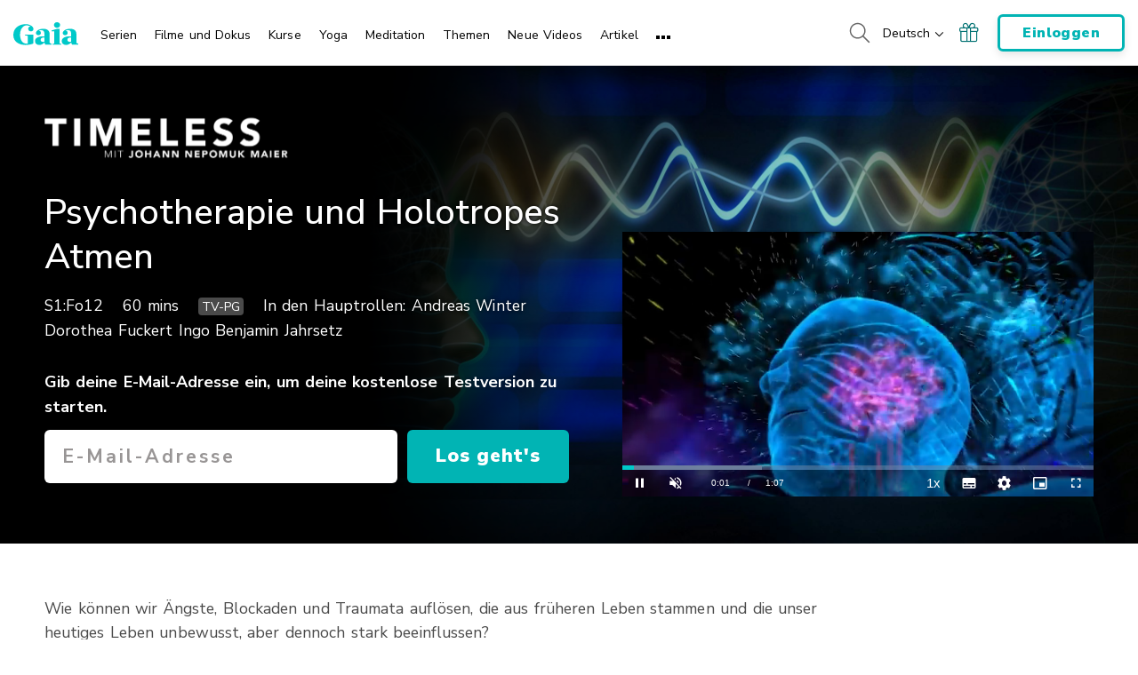

--- FILE ---
content_type: text/vtt; charset=utf-8
request_url: https://www.gaia.com/wp-content/themes/gaia-marketing-layer/assets/captions/896205f1-6330-4233-a76a-8bdf865aad1d/Psychotherapie%20und%20Holotropes%20Atmen%20(preview).vtt?hash=d08d76dbd1002a65428ddcaac5aa2709
body_size: 807
content:
WEBVTT

00:00:00.000 --> 00:00:01.460 align:middle line:90%
[RUHIGE MUSIK]

00:00:01.460 --> 00:00:03.710 align:middle line:84%
>> Eine Sache müssen
wir ganz klar sehen.

00:00:03.710 --> 00:00:06.860 align:middle line:84%
Im spirituellen Sinne
gibt es keine Zukunft.

00:00:06.860 --> 00:00:10.580 align:middle line:84%
In dem Augenblick, wenn ich
mich nicht mehr auf den Moment

00:00:10.580 --> 00:00:13.670 align:middle line:84%
beziehe, bin ich gefangen. Da
bin ich gefangen von meinen

00:00:13.670 --> 00:00:16.970 align:middle line:84%
Konzepten, von meinen
Gefühlen, angehaftet an das,

00:00:16.970 --> 00:00:18.710 align:middle line:90%
was ich will oder nicht will.

00:00:18.710 --> 00:00:22.280 align:middle line:84%
Ja, nur im Moment
kann ich frei sein.

00:00:22.280 --> 00:00:27.170 align:middle line:84%
>> Wenn ein Mensch das erfährt,
jetzt, dann kann ich ihm sagen,

00:00:27.170 --> 00:00:32.060 align:middle line:84%
in so einer Seelenreise, du
kannst da jederzeit wieder

00:00:32.060 --> 00:00:33.020 align:middle line:90%
eintauchen.

00:00:33.020 --> 00:00:37.760 align:middle line:84%
Wann immer du willst, kannst
du zumindest Momente lang da

00:00:37.760 --> 00:00:41.870 align:middle line:84%
eintauchen und das wieder
fühlen, wieder wahrnehmen.

00:00:41.870 --> 00:00:44.060 align:middle line:84%
>> Andreas, du
therapierst Geister?

00:00:44.060 --> 00:00:44.582 align:middle line:90%
>> Na klar.

00:00:44.582 --> 00:00:46.040 align:middle line:84%
Wir müssen die
Geister therapieren,

00:00:46.040 --> 00:00:48.560 align:middle line:84%
weil die wollen etwas von
uns, nämlich ihre Erlösung.

00:00:48.560 --> 00:00:51.290 align:middle line:84%
Und deswegen sage ich,
die Bedürfnislosigkeit,

00:00:51.290 --> 00:00:54.350 align:middle line:84%
das Streben nach Äquilibration
ist der Motor allen Seins.

00:00:54.350 --> 00:00:55.580 align:middle line:84%
>> Aber das ist ja, glaube
ich, ganz, ganz wichtig.

00:00:55.580 --> 00:00:57.890 align:middle line:84%
Das kann natürlich-- darum
gibt es ja auch eure Beratung,

00:00:57.890 --> 00:01:00.050 align:middle line:84%
die Dame natürlich nicht alleine
machen oder der Herr oder wie

00:01:00.050 --> 00:01:01.460 align:middle line:84%
auch immer, sondern
darum gibt es das ja,

00:01:01.460 --> 00:01:03.418 align:middle line:84%
und das müssen die wissen,
dass es so was gibt.

00:01:03.418 --> 00:01:06.160 align:middle line:90%
[SOUND LOGO]

00:01:06.160 --> 00:01:07.000 align:middle line:90%